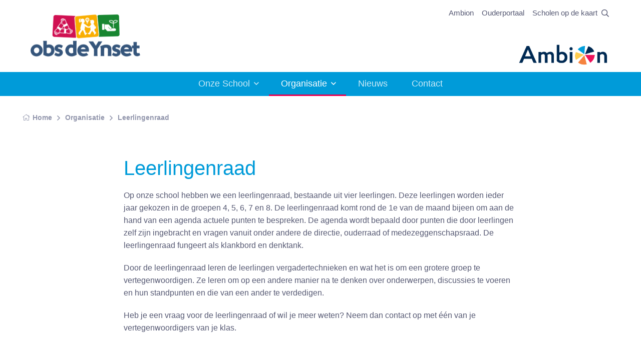

--- FILE ---
content_type: text/html; charset=UTF-8
request_url: https://www.de-ynset.nl/nl/organisatie/leerlingenraad
body_size: 6411
content:
<!DOCTYPE html>
<html lang="nl" class="notranslate" translate="no">

<head>

	<meta name="google" content="notranslate"/>

	
	<meta charset="utf-8">

<title>Leerlingenraad</title>

<!-- Powered by Lara CMS version [8.2.46] -->

<meta name="viewport" content="width=device-width, initial-scale=1.0">

<script src="https://www.de-ynset.nl/assets/themes/ambion2024/vendor/hinclude/hinclude.js"></script>

<meta name="description" content="De Ynset is een gemoedelijke dorpsschool waar saamhorigheid aan de basis staat voor een prettig schoolklimaat. We laten ze ontdekken en hun talenten ontwikkelen">
<meta name="keywords" content="basisschool Rottum, basisonderwijs Rottum, school Rottum, openbaar onderwijs Rottum, De Ynset, De Ynset Rottum, basisschool Ynset, moderne ICT op basisschool de Ynset, wetenschap en techniek de Ynset">

<meta property="og:title" content="Leerlingenraad">
<meta property="og:type" content="website">
<meta property="og:url" content="https://www.de-ynset.nl/nl/organisatie/leerlingenraad">
<meta property="og:description" content="Op onze school hebben we een leerlingenraad, bestaande uit vier leerlingen. Deze leerlingen worden ieder jaar gekozen in de groepen 4, 5, 6, 7 en 8. De leerlingenraad komt rond de 1e van de maand bijeen om aan de hand van een agenda actuele punten te bespreken. De agenda wordt bepaald door punten di">
<meta property="og:site_name" content="OBS De Ynset" />

<!-- Google tag (GA4) -->
	<script async src="https://www.googletagmanager.com/gtag/js?id=G-VXDNXGM7F9"></script>
	<script>
		window.dataLayer = window.dataLayer || [];
		function gtag(){dataLayer.push(arguments);}
		gtag('js', new Date());
		gtag('config', 'G-VXDNXGM7F9', { 'anonymize_ip': true });
	</script>


<link rel="shortcut icon" href="https://www.de-ynset.nl/assets/themes/ambion2024/favicon/favicon.ico">

	<link media="all" type="text/css" rel="stylesheet" href="https://www.de-ynset.nl/assets/themes/ambion2024/css/app.min.css">


	
</head>

<body class="lara-page lara-show lara-single">

	<div class="page-loading active">
		<div class="page-loading-inner">
			<div class="page-spinner"></div>
			<span>Loading...</span>
		</div>
	</div>

<main class="page-wrapper">

	<!-- Navbar -->
<div class="topbar">
	<div class="container px-16">
		<div class="d-flex flex-row justify-content-between">

	<!-- Logo -->
	<a href="/nl/" class="navbar-brand py-2">

		<img src="https://www.de-ynset.nl/assets/themes/ambion2024/images/logo/15OR.png" alt="OBS De Ynset" class="" width="245" height="140">
	</a>

	<div class=" d-flex flex-column justify-content-between ms-auto me-16 py-10">

		<ul class="navbar-nav flex-row ms-auto">

			<li class="nav-item">
				<a href="https://www.ambion.nl/" target="_blank"
				   class="nav-link px-8 py-4 d-none d-md-block">Ambion</a>
				<a href="https://www.ambion.nl/" target="_blank"
				   class="nav-link nav-link-icon nav-link-ambion d-block d-md-none">&nbsp;</a>
			</li>

			
							<li class="nav-item">
					<a href="https://talk.parro.com"
					   target="_blank"
					   class="nav-link px-8 py-4 d-none d-md-block">Ouderportaal</a>
					<a href="https://talk.parro.com"
					   target="_blank"
					   class="nav-link nav-link-icon nav-link-parro d-block d-md-none">&nbsp;</a>
				</li>
						

							<li class="nav-item">
					<a href="https://scholenopdekaart.nl/basisscholen/25862/de-ynset"
					   target="_blank"
					   class="nav-link px-8 py-4 d-none d-md-block">Scholen op de kaart</a>
					<a href="https://scholenopdekaart.nl/basisscholen/25862/de-ynset"
					   target="_blank"
					   class="nav-link nav-link-icon nav-link-opdekaart d-block d-md-none">&nbsp;</a>
				</li>
			
			<li class="nav-item">
				<a href="javascript:void(0)" class="js-search-btn nav-link">
					<i class="far fa-search"></i>
				</a>
			</li>

		</ul>

		<a href="https://www.ambion.nl/nl" target="_blank" class="ambion-logo ms-auto">
			<img src="https://www.de-ynset.nl/assets/themes/ambion2024/images/ambion/ambion-logo-no-payoff.png" alt="Ambion" class="" width="180" height="48">
		</a>
	</div>

</div>	</div>
</div>

<header class="header navbar navbar-expand-lg lara-navbar-classic d-block navbar-sticky">
	<div class="container px-16">

		<!-- Main Menu -->
<div id="navbarNav" class="offcanvas offcanvas-end">
	<div class="offcanvas-header border-bottom">
		<h5 class="offcanvas-title">Menu</h5>
		<button type="button" class="btn-close" data-bs-dismiss="offcanvas" aria-label="Close"></button>
	</div>
	<div class="offcanvas-body">
		<ul class="navbar-nav justify-content-center mb-8 mb-lg-0">

			<li class="nav-item dropdown" id="menu-item-3">
							
				<a href="https://www.de-ynset.nl/nl/onze-school"
				   class="nav-link dropdown-toggle "
				   data-bs-toggle="dropdown">
					Onze School
				</a>
			

			<ul class="dropdown-menu" id="menu-item-3-submenu">
									<li id="menu-item-33">
				<a href="https://www.de-ynset.nl/nl/onze-school/missie-en-visie"
				   class="dropdown-item ">
					Missie en visie
				</a>
			</li>
			
									<li id="menu-item-34">
				<a href="https://www.de-ynset.nl/nl/onze-school/speerpunten"
				   class="dropdown-item ">
					Speerpunten
				</a>
			</li>
			
									<li id="menu-item-54">
				<a href="https://www.de-ynset.nl/nl/onze-school/scholen-op-de-kaart"
				   class="dropdown-item ">
					Scholen op de kaart
				</a>
			</li>
			
									<li id="menu-item-35">
				<a href="https://www.de-ynset.nl/nl/onze-school/activiteiten"
				   class="dropdown-item ">
					Activiteiten
				</a>
			</li>
			
									<li id="menu-item-36">
				<a href="https://www.de-ynset.nl/nl/onze-school/documenten"
				   class="dropdown-item ">
					Documenten
				</a>
			</li>
			
							</ul>
		</li>
	
			<li class="nav-item dropdown" id="menu-item-30">
							
				<a href="https://www.de-ynset.nl/nl/organisatie"
				   class="nav-link dropdown-toggle  active "
				   data-bs-toggle="dropdown">
					Organisatie
				</a>
			

			<ul class="dropdown-menu" id="menu-item-30-submenu">
									<li id="menu-item-49">
				<a href="https://www.de-ynset.nl/nl/organisatie/ons-team"
				   class="dropdown-item ">
					Ons Team
				</a>
			</li>
			
									<li id="menu-item-38">
				<a href="https://www.de-ynset.nl/nl/organisatie/mr-ov-en-gmr"
				   class="dropdown-item ">
					MR, OV en GMR
				</a>
			</li>
			
									<li id="menu-item-39">
				<a href="https://www.de-ynset.nl/nl/organisatie/ouderportaal"
				   class="dropdown-item ">
					Ouderportaal
				</a>
			</li>
			
									<li id="menu-item-40">
				<a href="https://www.de-ynset.nl/nl/organisatie/leerlingenraad"
				   class="dropdown-item  active ">
					Leerlingenraad
				</a>
			</li>
			
									<li id="menu-item-41">
				<a href="https://www.de-ynset.nl/nl/organisatie/aanmelden-leerling"
				   class="dropdown-item ">
					Aanmelden leerling
				</a>
			</li>
			
									<li id="menu-item-48">
				<a href="https://www.de-ynset.nl/nl/organisatie/over-ambion"
				   class="dropdown-item ">
					Over Ambion
				</a>
			</li>
			
									<li id="menu-item-56">
				<a href="https://www.de-ynset.nl/nl/organisatie/kei-lab"
				   class="dropdown-item ">
					Kei-lab
				</a>
			</li>
			
									<li id="menu-item-62">
				<a href="https://www.de-ynset.nl/nl/organisatie/whizzkids"
				   class="dropdown-item ">
					Whizzkids
				</a>
			</li>
			
							</ul>
		</li>
	
			<li class="nav-item" id="menu-item-7">
				<a href="https://www.de-ynset.nl/nl/nieuws"
				   class="nav-link ">
					Nieuws
				</a>
			</li>
			
			<li class="nav-item" id="menu-item-52">
				<a href="https://www.de-ynset.nl/nl/contact"
				   class="nav-link ">
					Contact
				</a>
			</li>
			
	
		</ul>
	</div>
</div>

<button type="button" class="navbar-toggler ms-auto" data-bs-toggle="offcanvas" data-bs-target="#navbarNav"
        aria-controls="navbarNav" aria-expanded="false" aria-label="Toggle navigation">
	<span class="navbar-toggler-icon"></span>
</button>


	</div>

	<div class="js-searchbar searchbar bg-secondary">
	<div class="container-fluid">
		<div class="row">
			<div class="col-md-8 offset-md-2 col-lg-6 offset-lg-3">

				<form class="searchbar__form" method="GET" action="https://www.de-ynset.nl/nl/searchresult" accept-charset="UTF-8">
					<input id="searchfield" name="keywords" class="form-control" type="search" placeholder="Zoek op trefwoord">
					<button class="btn" type="submit">
						<i class="far fa-search fs-16 text-muted"></i>
					</button>
				</form>

			</div>
		</div>
	</div>
</div>


</header>
				<!-- Breadcrumb -->
	<nav class="container pt-16 mt-lg-16" aria-label="breadcrumb">

					<div class="row">
	<div class="col-12">
		<ol class="breadcrumb mb-0">
							<li class="breadcrumb-item">
					<a href="https://www.de-ynset.nl/nl">
													<i class="fal fa-home fs-14 me-5"></i>
												Home
					</a>
				</li>
							<li class="breadcrumb-item">
					<a href="https://www.de-ynset.nl/nl/organisatie">
												Organisatie
					</a>
				</li>
							<li class="breadcrumb-item">
					<a href="https://www.de-ynset.nl/nl/organisatie/leerlingenraad">
												Leerlingenraad
					</a>
				</li>
					</ol>
	</div>
</div>
			</nav>

	
	<section class="module-sm">
	<div class="container">

		<div class="row">

			
			
			<div class="col-12 main-content">

				<div class="row">
					<div class="col-xl-8 offset-xl-2 col-lg-10 offset-lg-1">

													<h1 class="lara-object-title">Leerlingenraad</h1>





<p>Op onze school hebben we een leerlingenraad, bestaande uit vier leerlingen. Deze leerlingen worden ieder jaar gekozen in de groepen 4, 5, 6, 7 en 8. De leerlingenraad komt rond de 1e van de maand bijeen om aan de hand van een agenda actuele punten te bespreken. De agenda wordt bepaald door punten die door leerlingen zelf zijn ingebracht en vragen vanuit onder andere de directie, ouderraad of medezeggenschapsraad. De leerlingenraad fungeert als klankbord en denktank.</p>
<p>Door de leerlingenraad leren de leerlingen vergadertechnieken en wat het is om een grotere groep te vertegenwoordigen. Ze leren om op een andere manier na te denken over onderwerpen, discussies te voeren en hun standpunten en die van een ander te verdedigen.&nbsp;</p>
<p>Heb je een vraag voor de leerlingenraad of wil je meer weten? Neem dan contact op met &eacute;&eacute;n van je vertegenwoordigers van je klas.</p>



	<div class="mt-48 mb-48 text-center">
		<div class="divider-line"></div>
	</div>

	gerelateerde pagina&#039;s:

	<ul class="object-related-pages">
		
			
			<li>
				<a href="https://www.de-ynset.nl/nl/organisatie/mr-ov-en-gmr" target="_self">
					MR, OV en GMR
				</a>
			</li>
			</ul>





						
					</div>
				</div>

			</div>

			
			
		</div>

	</div>
</section>



	<section class="lara-sharing py-48">
	<div class="container">
		<div class="row text-center">

			<div class="mb-20">Deel deze pagina</div>

			<div class="lara-sharing-buttons">

				

				<!-- Facebook -->
				<a class="resp-sharing-button__link facebook-share-button"
				   href="https://facebook.com/sharer/sharer.php?u=https%3A%2F%2Fwww.de-ynset.nl%2Fnl%2Forganisatie%2Fleerlingenraad" target="_blank"
				   rel="noopener" aria-label="Facebook">
					<div class="resp-sharing-button resp-sharing-button--facebook resp-sharing-button--medium">
						<div aria-hidden="true" class="resp-sharing-button__icon resp-sharing-button__icon--solid">
							<svg xmlns="http://www.w3.org/2000/svg" viewBox="0 0 24 24">
								<path d="M18.77 7.46H14.5v-1.9c0-.9.6-1.1 1-1.1h3V.5h-4.33C10.24.5 9.5 3.44 9.5 5.32v2.15h-3v4h3v12h5v-12h3.85l.42-4z"/>
							</svg>
						</div>
						<div class="d-md-inline d-lg-inline">Facebook</div>
					</div>
				</a>

				<!-- Twitter -->
				<a class="resp-sharing-button__link twitter-share-button"
				   href="https://twitter.com/intent/tweet/?text=Leerlingenraad&amp;url=https%3A%2F%2Fwww.de-ynset.nl%2Fnl%2Forganisatie%2Fleerlingenraad"
				   target="_blank" rel="noopener" aria-label="Twitter">
					<div class="resp-sharing-button resp-sharing-button--twitter resp-sharing-button--medium">
						<div aria-hidden="true" class="resp-sharing-button__icon resp-sharing-button__icon--solid">
							<svg width="100%" height="100%" viewBox="0 0 512 463" xmlns="http://www.w3.org/2000/svg">
							    <path d="M403.229,0L481.735,0L310.219,196.04L512,462.799L354.002,462.799L230.261,301.007L88.669,462.799L10.109,462.799L193.564,253.116L0,0L161.999,0L273.855,147.88L403.229,0ZM375.673,415.805L419.178,415.805L138.363,44.527L91.683,44.527L375.673,415.805Z" />
							</svg>
						</div>
						<div class="d-md-inline d-lg-inline">Twitter</div>
					</div>
				</a>

				<!-- E-Mail -->
				<a class="resp-sharing-button__link"
				   href="mailto:?subject=Leerlingenraad&amp;body=https%3A%2F%2Fwww.de-ynset.nl%2Fnl%2Forganisatie%2Fleerlingenraad"
				   target="_self" rel="noopener" aria-label="E-Mail">
					<div class="resp-sharing-button resp-sharing-button--email resp-sharing-button--medium">
						<div aria-hidden="true" class="resp-sharing-button__icon resp-sharing-button__icon--solid">
							<svg xmlns="http://www.w3.org/2000/svg" viewBox="0 0 24 24">
								<path d="M22 4H2C.9 4 0 4.9 0 6v12c0 1.1.9 2 2 2h20c1.1 0 2-.9 2-2V6c0-1.1-.9-2-2-2zM7.25 14.43l-3.5 2c-.08.05-.17.07-.25.07-.17 0-.34-.1-.43-.25-.14-.24-.06-.55.18-.68l3.5-2c.24-.14.55-.06.68.18.14.24.06.55-.18.68zm4.75.07c-.1 0-.2-.03-.27-.08l-8.5-5.5c-.23-.15-.3-.46-.15-.7.15-.22.46-.3.7-.14L12 13.4l8.23-5.32c.23-.15.54-.08.7.15.14.23.07.54-.16.7l-8.5 5.5c-.08.04-.17.07-.27.07zm8.93 1.75c-.1.16-.26.25-.43.25-.08 0-.17-.02-.25-.07l-3.5-2c-.24-.13-.32-.44-.18-.68s.44-.32.68-.18l3.5 2c.24.13.32.44.18.68z"/>
							</svg>
						</div>
						<div class="d-md-inline d-lg-inline">E-Mail</div>
					</div>
				</a>
			</div>

		</div>
	</div>
</section>


	<!-- CTA -->
	<div class="bg-wrapper position-relative mt-60">

		<div class="position-absolute bottom-0 start-0 end-0 w-100 bg-info" style="height:60px;">&nbsp;</div>

		<section class="container position-relative">
			<div class="bg-secondary rounded-3 py-48 px-16 px-sm-24 px-lg-0">
				<div class="row ">
					<div class="col-md-8 offset-md-2 col-lg-6 offset-md-3 text-center">

						<h2 class="h1 fw-normal gray-title">Contact</h2>
						<p>Heeft u een vraag, opmerking of wilt u een afspraak maken?<br>
							Neem dan contact met ons op</p>

						<a href="https://www.de-ynset.nl/nl/contact"
						   class="btn btn-danger">
							Neem contact op
						</a>
					</div>

				</div>
			</div>
		</section>
	</div>


</main>

<footer class="footer bg-info dark-mode pt-48 pb-24 pb-lg-48"
        style="background-image: url('https://www.de-ynset.nl/assets/themes/ambion2024/images/ambion/ambion-footer-shape.png');">

	<div class="footer-layover"></div>

	<div class="footer-inner" style="">
		<div class="container pt-lg-24">
			<div class="row pb-48">
				<div class="col-lg-3 col-md-6">

					<h6 class="py-8">OBS De Ynset</h6>
					<ul class="footer-items">
					<li  class="footer-item">
			<a href="https://www.de-ynset.nl/nl/onze-school" class="footer-link">
				Onze School
			</a>
		</li>
							<li  class="footer-item">
			<a href="https://www.de-ynset.nl/nl/organisatie" class="footer-link">
				Organisatie
			</a>
		</li>
							<li  class="footer-item">
			<a href="https://www.de-ynset.nl/nl/nieuws" class="footer-link">
				Nieuws
			</a>
		</li>
							<li  class="footer-item">
			<a href="https://www.de-ynset.nl/nl/contact" class="footer-link">
				Contact
			</a>
		</li>
			</ul>

					<!-- privacy statement -->
					<ul class="footer-items">
						<li class="footer-item">
							<a href="/nl/privacy" class="footer-link">Privacy</a>
						</li>
					</ul>

				</div>
				<div class="col-lg-3 col-md-6">

					<h6 class="py-8">Links</h6>
					<ul class="footer-items">

													<li class="footer-item">

								<a href="https://scholenopdekaart.nl/basisscholen/25862/de-ynset"
								   target="_blank"
								   class="footer-link">
									Scholen op de kaart
								</a>
							</li>
						
													<li class="footer-item">
								<a href="https://www.facebook.com/OBS-de-Ynset-1399386217029543"
								   target="_blank"
								   class="footer-link">
									OBS De Ynset op Facebook
								</a>
							</li>
						
						
						
					</ul>

				</div>
				<div class="col-lg-3 col-md-6">
					<h6 class="py-8">
		Schooltijden
	</h6>
	<p>Groep 1 t/m 8:<br /> ma. t/m vrij. 08:30-14:00</p>
		
		

	
				










				</div>
				<div class="col-lg-3 col-md-6">
					<h6 class="py-8">Contact</h6>
					<address>
	<p>OBS De Ynset</p>

	<p>Binnendijk 24<br>
		8461 LD Rottum</p>

	<p>E-mail: <a href="mailto:deynset@ambion.nl">deynset@ambion.nl</a><br>
		Tel: 0513 551666</p>

</address>					<p>Directeur: 0513-551666</p>
		
	

	
				










				</div>
			</div>
			<div class="row mt-16">
				<div class="col-sm-4">
					<p>&copy; OBS De Ynset, 2026</p>
				</div>

				<div class="col-sm-4 text-center">
					<p>powered by: <a href="https://www.firmaq.nl/nl/diensten/content-management"
					                  target="_blank"><em>Lara 8</em></a></p>
				</div>

				<div class="col-sm-4 text-end">
					<p>Realisatie: <a href="https://www.firmaq.nl/nl/" target="_blank">Firmaq media</a></p>
				</div>
			</div>
		</div>
	</div>
</footer>

<!-- Back to top button -->
<a href="#top" class="btn-scroll-top" data-scroll>
	<span class="btn-scroll-top-tooltip text-muted fs-14 me-8">Top</span>
	<i class="fas fa-chevron-up fs-16"></i>
</a>


<script src="https://www.de-ynset.nl/assets/themes/ambion2024/js/app.min.js"></script>


	
	<script>

		const facebookButton = document.querySelector('.facebook-share-button');
		if (facebookButton) {
			facebookButton.addEventListener('click', function (e) {
				e.preventDefault();
				let facebookUrl = this.getAttribute("href");
				window.open(facebookUrl, 'fbShareWindow', 'height=450, width=550, top=' + (window.screen.height / 2 - 275) + ', left=' + (window.screen.width / 2 - 225) + ', toolbar=0, location=0, menubar=0, directories=0, scrollbars=0');
				return false;
				console.log()
			});
		}

		const twitterButton = document.querySelector('.twitter-share-button');
		if (twitterButton) {
			twitterButton.addEventListener('click', function (e) {
				e.preventDefault();
				let twitterUrl = this.getAttribute("href");
				window.open(twitterUrl, 'twShareWindow', 'height=450, width=550, top=' + (window.screen.height / 2 - 275) + ', left=' + (window.screen.width / 2 - 225) + ', toolbar=0, location=0, menubar=0, directories=0, scrollbars=0');
				return false;
			});
		}

	</script>


<script defer src="https://www.de-ynset.nl/assets/themes/ambion2024/vendor/cookieconsent/cookieconsent.js"></script>

<script>
	window.addEventListener('load', function () {
		var cc = initCookieConsent();

		document.body.classList.add('cc_theme_lara');

		// run plugin with your configuration
		cc.run({
			current_lang: 'nl',
			// autoclear_cookies: true,                // default: false
			// page_scripts: true,                     // default: false
			// mode: 'opt-in'                          // default: 'opt-in'; value: 'opt-in' or 'opt-out'
			// delay: 0,                               // default: 0
			// auto_language: '',                      // default: null; could also be 'browser' or 'document'
			// autorun: true,                          // default: true
			// force_consent: false,                   // default: false
			// hide_from_bots: true,                   // default: true
			// remove_cookie_tables: false             // default: false
			// cookie_name: 'cc_cookie',               // default: 'cc_cookie'
			// cookie_expiration: 182,                 // default: 182 (days)
			// cookie_necessary_only_expiration: 182   // default: disabled
			// cookie_domain: location.hostname,       // default: current domain
			// cookie_path: '/',                       // default: root
			// cookie_same_site: 'Lax',                // default: 'Lax'
			// use_rfc_cookie: false,                  // default: false
			// revision: 0,                            // default: 0

			onFirstAction: function (user_preferences, cookie) {
				// callback triggered only once on the first accept/reject action
			},

			onAccept: function (cookie) {
				// callback triggered on the first accept/reject action, and after each page load
			},

			onChange: function (cookie, changed_categories) {
				// callback triggered when user changes preferences after consent has already been given
			},

			languages: {
				'nl': {
					consent_modal: {
						title: 'Wij gebruiken cookies',
						description: 'Deze website maakt gebruik van cookies om u de beste gebruikerservaring te bieden.',
						primary_btn: {
							text: 'Alles aanvaarden',
							role: 'accept_all'
						},
						secondary_btn: {
							text: 'Instellen',
							role: 'settings'
						}
					},
					settings_modal: {
						title: 'Privacy instellingen',
						save_settings_btn: 'Voorkeuren opslaan',
						accept_all_btn: 'Alles aanvaarden',
						// reject_all_btn: 'Alles afwijzen',
						close_btn_label: 'Sluiten',
						cookie_table_headers: [
							{col1: 'Name'},
							{col2: 'Domain'},
							{col3: 'Expiration'},
							{col4: 'Description'}
						],
						blocks: [
							{
								title: 'Cookies',
								description: 'Deze website maakt gebruik van cookies om u de beste gebruikerservaring te bieden. U kunt zelf kiezen welke categorie u wilt toelaten. Voor meer informatie, lees ons <a href="/nl/privacy" class="cc-link">privacy-beleid</a>.'
							}, {
								title: 'Noodzakelijk',
								description: 'Deze cookies zijn noodzakelijk voor het correct functioneren van de website. Zonder deze cookies zal de website niet functioneren.',
								toggle: {
									value: 'necessary',
									enabled: true,
									readonly: true
								}
							}, {
								title: 'Prestaties en statistieken',
								description: 'Deze cookies worden gebruikt voor de prestaties van de website, en het vastleggen van statistieken',
								toggle: {
									value: 'analytics',
									enabled: false,
									readonly: false
								},
							}, {
								title: 'Advertenties',
								description: 'Deze cookies verzamelen gegevens over hoe u de website gebruikt, welke pagina\'s u bezoekt, en op welke links u klikt. Alle data wordt geanonimiseerd en kan niet gebruikt worden om u te identificeren',
								toggle: {
									value: 'targeting',
									enabled: false,
									readonly: false
								}
							}, {
								title: 'Meer informatie',
								description: 'Voor alle vragen over ons cookie-beleid, en uw keuzes, neem <a class="cc-link" href="/nl/contact">contact</a> op.',
							}
						]
					}
				},

				'en': {
					consent_modal: {
						title: 'We use cookies!',
						description: 'Hi, this website uses essential cookies to ensure its proper operation and tracking cookies to understand how you interact with it. The latter will be set only after consent. <button type="button" data-cc="c-settings" class="cc-link">Let me choose</button>',
						primary_btn: {
							text: 'Accept all',
							role: 'accept_all'
						},
						secondary_btn: {
							text: 'Settings',
							role: 'settings'
						}
					},
					settings_modal: {
						title: 'Privacy Policy',
						save_settings_btn: 'Save settings',
						accept_all_btn: 'Accept all',
						// reject_all_btn: 'Reject all',
						close_btn_label: 'Close',
						cookie_table_headers: [
							{col1: 'Name'},
							{col2: 'Domain'},
							{col3: 'Expiration'},
							{col4: 'Description'}
						],
						blocks: [
							{
								title: 'Cookie usage',
								description: 'I use cookies to ensure the basic functionalities of the website and to enhance your online experience. You can choose for each category to opt-in/out whenever you want. For more details relative to cookies and other sensitive data, please read the full <a href="/nl/privacy" class="cc-link">privacy policy</a>.'
							}, {
								title: 'Strictly necessary cookies',
								description: 'These cookies are essential for the proper functioning of my website. Without these cookies, the website would not work properly',
								toggle: {
									value: 'necessary',
									enabled: true,
									readonly: true
								}
							}, {
								title: 'Performance and Analytics cookies',
								description: 'These cookies allow the website to remember the choices you have made in the past',
								toggle: {
									value: 'analytics',
									enabled: false,
									readonly: false
								},
							}, {
								title: 'Advertisement and Targeting cookies',
								description: 'These cookies collect information about how you use the website, which pages you visited and which links you clicked on. All of the data is anonymized and cannot be used to identify you',
								toggle: {
									value: 'targeting',
									enabled: false,
									readonly: false
								}
							}, {
								title: 'More information',
								description: 'For any queries in relation to our policy on cookies and your choices, please <a class="cc-link" href="/nl/contact">contact us</a>.',
							}
						]
					}
				}
			}
		});
	});

</script>
</body>
</html>

